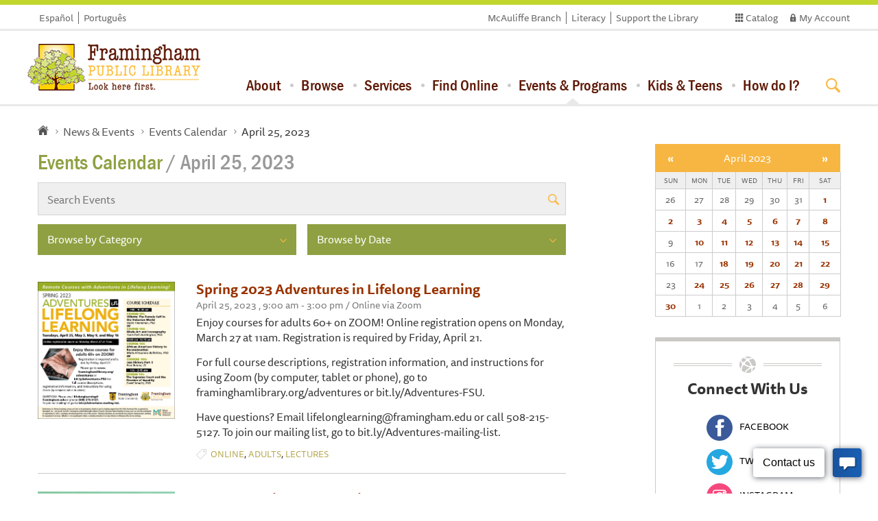

--- FILE ---
content_type: text/html; charset=UTF-8
request_url: https://framinghamlibrary.org/calendar/day/2023/04/25/
body_size: 9986
content:
<!DOCTYPE html>
<html>
<head>
 <script src="https://use.typekit.net/mtt5yzq.js"></script>
 <script>try{Typekit.load();}catch(e){}</script>
    <meta charset="utf-8">
    <meta name="viewport" content="width=device-width, initial-scale=1.0">
    <title>  Events Calendar | Framingham Public Library </title>
    <link rel="stylesheet" href="/assets/css/bootstrap.css">
    <link rel="stylesheet" href="/assets/css/main.css"> 
    <link rel="stylesheet" type="text/css" href="/themes/third_party/calendar/templates/mini.css" /> 
    <script type="text/javascript" src="//ajax.googleapis.com/ajax/libs/jquery/1.11.2/jquery.min.js" defer></script>
    <script type="text/javascript">
    window.jQuery || document.write('<script src="/assets/js/jquery-1.11.2.min.js"><\/script>')
    </script>
    <script type="text/javascript" src="/assets/js/jquery.main.js" defer></script>
     <script type="text/javascript" src="/uploads/blog/doc/iframeResizer.min.js" defer></script>
    <script src="/assets/js/bootstrap.min.js" defer></script>
    <link rel="icon" type="image/png" href="/assets/images/tree.png">
</head>
<body class="blog-page" >
    
   
    </div>
    <div id="wrapper">
        <header id="header">
            <div class="header-container">
                <div class="logo">
                    <a href="https://framinghamlibrary.org/">
                        <img src="/assets/images/logo.png" alt="Framingham Public Library Logo">
                    </a>
                </div>
                <a href="#" class="nav-opener"><span></span></a>
                <div class="nav-drop">
                     <div class="search-box">
                            <form method="get" action="https://framingham.minlib.net/Union/Search" name="form" id="form1" target="_blank"  class="search-form" >
                                <input name="searchSource" value="local" type="hidden" />
                                <input name="basicType" value="Keyword" type="hidden" />
                                <div class="input-wrapp">
                                    <input class="span2" title="Search" type="search" name="lookfor" placeholder="Search for books, ebooks, events &amp; more...">
                                    <!-- searcharg -->
                                    <button type="submit"></button>
                                    <div class="radio-holder">
                                        <div class="row-box">
                                            <label for="radio-button11">
                                                <input id="radio-button11" type="radio" name="radio"  checked="checked">
                                                <span class="fake-input"></span>
                                                <span class="fake-label">Library Catalog</span>
                                            </label>
                                        </div>
                                        <div class="row-box">
                                            <label for="radio-button12">
                                                <input id="radio-button12" type="radio" name="radio">
                                                <span class="fake-input"></span>
                                                <span class="fake-label">Website</span>
                                            </label>
                                        </div>
                                        <div class="row-box">
                                            <label for="radio-button13">
                                                <input id="radio-button13" type="radio" name="radio">
                                                <span class="fake-input"></span>
                                                <span class="fake-label">Events</span>
                                            </label>
                                        </div>
                                    </div>
                                </div>
                            </form>
                            
                            <form id="sitesearch" class="blog-search search-form" method="post" action="https://framinghamlibrary.org/"  >
<div class='hiddenFields'>
<input type="hidden" name="ACT" value="6" />
<input type="hidden" name="RES" value="20" />
<input type="hidden" name="meta" value="BIwm8l0AK5rbRW5WcCVmqdaCC6CWii9YwBxrPnDt4PJZzXTy1GrOl9AC8RirsamvtiTckDnJe5ubwFfB7/wfAbJ8toF9Tw1GFjbsfcjQ/40KdDLgaUKOA/gwlzAu+RtI1Y2uIRlHspKhvnDfA9YOLjqi3HJlX/[base64]//sDNv6pYgQ6EzRX7JvSqHd38u7uYH41HjLFG+ofm1F4vkCGpZdxxvjditPHy5TSsrGW2cl3yE+jtjVnJYBcLitVglUqRz7QSSPqHEPgslkQ8BCEK5ptZJAR31qzoZk+XM3+rSZEa/1OLLqUBPlRm8TCf" />
<input type="hidden" name="site_id" value="1" />
<input type="hidden" name="csrf_token" value="dc330620b2bf074429b5d1367a394e6f7adbedd8" />
</div>


                                <div class="input-wrapp">
                                    <input type="text" name="keywords" placeholder="Search for books, ebooks, events &amp; more...">
                                    <button type="submit"></button>
                                    <div class="radio-holder">
                                        <div class="row-box">
                                            <label for="radio-button21">
                                                <input id="radio-button21" type="radio" name="radio">
                                                <span class="fake-input"></span>
                                                <span class="fake-label">Library Catalog</span>
                                            </label>
                                        </div>
                                        <div class="row-box">
                                            <label for="radio-button22">
                                                <input id="radio-button22" type="radio" name="radio"  checked="checked">
                                                <span class="fake-input"></span>
                                                <span class="fake-label">Website</span>
                                            </label>
                                        </div>
                                        <div class="row-box">
                                            <label for="radio-button23">
                                                <input id="radio-button23" type="radio" name="radio">
                                                <span class="fake-input"></span>
                                                <span class="fake-label">Events</span>
                                            </label>
                                        </div>
                                    </div>
                                </div>
                            </form>
                            <form id="sitesearch2" class="blog-search search-form" method="post" action="https://framinghamlibrary.org/"  >
<div class='hiddenFields'>
<input type="hidden" name="ACT" value="6" />
<input type="hidden" name="RES" value="20" />
<input type="hidden" name="meta" value="BIwm8l0AK5rbRW5WcCVmqdaCC6CWii9YwBxrPnDt4PL7Tot1upt3jbh77jwyzsjlRkr0LV1Ab79fVo61FP225lg3UV4OpbEVFWIFR7Pp4eCpJ6LaqZM02MAHBn4bgHLQb/eFi/fsXsJIhDeY3Cs+/zMGhL6C4QilKt3xMaguJI1OUAImaKpciVyDBPQmsF4rsmx3ytOLVPZ9OY5z1qfOJUxze4GFwZRGNAqTtQBX5xZ9dvNRg15O6Zrrp6edHNZK/e8WZE6cUxLOKGiFSHgqZH8Ep55Aoqlq9SSBvlmo+EYmUBaBa0YOGYUrZ3sJWmpsXJqvKImOREiHW2uCiRxCfyX8pvFsD5pauYEvkHBIMiB1FR4TKelETR0b8sbRn3wCAQxzRWpGb7dw0zfnWh4k89bEuAl3s+zmREFIxPGi96A=" />
<input type="hidden" name="site_id" value="1" />
<input type="hidden" name="csrf_token" value="dc330620b2bf074429b5d1367a394e6f7adbedd8" />
</div>


                                <div class="input-wrapp">
                                    <input type="text" name="keywords" placeholder="Search for books, ebooks, events &amp; more...">
                                    <button type="submit"></button>
                                    <div class="radio-holder">
                                        <div class="row-box">
                                            <label for="radio-button31">
                                                <input id="radio-button31" type="radio" name="radio">
                                                <span class="fake-input"></span>
                                                <span class="fake-label">Library Catalog</span>
                                            </label>
                                        </div>
                                        <div class="row-box">
                                            <label for="radio-button32">
                                                <input id="radio-button32" type="radio" name="radio" >
                                                <span class="fake-input"></span>
                                                <span class="fake-label">Website</span>
                                            </label>
                                        </div>
                                        <div class="row-box">
                                            <label for="radio-button33">
                                                <input id="radio-button33" type="radio" name="radio" checked="checked">
                                                <span class="fake-input"></span>
                                                <span class="fake-label">Events</span>
                                            </label>
                                        </div>
                                    </div>
                                </div>
                            </form>

                    </div>
                    <div class="additional-box">
                        <ul class="language-list">
                            <li><a href="https://framinghamlibrary.org/pagina-inicial-en-espanol">Español</a></li>
                            <li><a href="https://framinghamlibrary.org/home-em-portugues">Português</a></li>
                        </ul>
                        <ul class="account-menu">
                            <li><a target="_blank" href="https://framingham.minlib.net/">Catalog</a></li>
                            <li><a target="_blank" href="https://framingham.minlib.net/MyAccount/Home" class="account-link">My Account</a></li>
                        </ul>
                        <ul class="link-list">
                            <li><a href="https://framinghamlibrary.org/mcauliffe-branch">McAuliffe Branch</a></li>
                            <li><a href="https://framinghamlibrary.org/literacy">Literacy</a></li>
                            <li><a href="https://framinghamlibrary.org/support-the-library">Support the Library</a></li>
                        </ul>
                    </div>
                    <nav id="navigation">
                        <ul>
                            <li>
                                <a href="https://framinghamlibrary.org/about">About</a>
                                <ul class="sub-menu">
                                    <li class="first"><a href="https://framinghamlibrary.org/about/hours-locations/">Hours &amp; Locations</a></li>
<li><a href="https://framinghamlibrary.org/about/staff-directory/">Contact Us</a></li>
<li><a href="https://framinghamlibrary.org/about/mission-history/">Mission &amp; History</a></li>
<li><a href="https://framinghamlibrary.org/about/library-policies/">Library Policies</a></li>
<li><a href="https://framinghamlibrary.org/about/board-of-trustees/">Board of Trustees</a></li>
<li><a href="https://framinghamlibrary.org/about/friends-of-the-library/">Friends of the Library</a></li>
<li><a href="https://framinghamlibrary.org/about/framingham-public-library-foundation/">Framingham Public Library Foundation</a></li>
<li><a href="https://framinghamlibrary.org/about/literacy-unlimited/">Literacy Unlimited</a></li>
<li><a href="https://framinghamlibrary.org/about/community-partners/">Community Partners</a></li>
<li><a href="https://framinghamlibrary.org/about/volunteer/">Volunteer</a></li>
<li><a href="https://framinghamlibrary.org/about/work-for-the-library/">Work for the Library</a></li>
<li class="last"><a href="https://framinghamlibrary.org/about/lrp/">Long-Range Plan, 2027–2032</a></li>

                                </ul>
                            </li>
                            <li><a href="https://framinghamlibrary.org/browse">Browse</a>
                                <ul class="sub-menu">
                                    <li class="first"><a href="https://framinghamlibrary.org/browse/books-for-adults/">Books for Adults</a></li>
<li><a href="https://framinghamlibrary.org/browse/e-books-audiobooks/">Audiobooks</a></li>
<li><a href="https://framinghamlibrary.org/browse/movies-tv/">Movies &amp; TV</a></li>
<li><a href="https://framinghamlibrary.org/browse/music/">Music</a></li>
<li><a href="https://framinghamlibrary.org/browse/magazines-and-newspapers/">Magazines &amp; Newspapers</a></li>
<li><a href="https://framinghamlibrary.org/browse/seed-library/">Seed Lending Library</a></li>
<li><a href="https://framinghamlibrary.org/browse/libraryofthings/">Library of Things</a></li>
<li><a href="https://framinghamlibrary.org/browse/foreign-language/">Languages</a></li>
<li class="last"><a href="https://framinghamlibrary.org/browse/zine-and-small-press-collection/">Zine and Small Press Collection</a></li>

                                </ul>
                            </li>
                            <li><a href="https://framinghamlibrary.org/services">Services</a>
                                <ul class="sub-menu">
                                    <li class="first"><a href="https://framinghamlibrary.org/services/cards-borrowing/">Cards &amp; Borrowing</a></li>
<li><a href="https://framinghamlibrary.org/services/museum-passes/">Museum Passes</a></li>
<li><a href="https://framinghamlibrary.org/services/job-help/">Job Search Assistance</a></li>
<li><a href="https://framinghamlibrary.org/services/technology-at-the-library/">Technology at the Library</a></li>
<li><a href="https://framinghamlibrary.org/services/fpl-booklocker/">FPL Booklocker</a></li>
<li><a href="https://framinghamlibrary.org/services/bookmobile/">Bookmobile</a></li>
<li><a href="https://framinghamlibrary.org/services/spark-lab/">Spark Lab at Framingham Public Library</a></li>
<li><a href="https://framinghamlibrary.org/services/information-research/">Information &amp; Research Assistance</a></li>
<li><a href="https://framinghamlibrary.org/services/local-history-genealogy/">Local History &amp; Genealogy</a></li>
<li><a href="https://framinghamlibrary.org/services/citizenship-corner/">The Citizenship Corner</a></li>
<li><a href="https://framinghamlibrary.org/services/veterans-resource-center/">Veterans Resource Center</a></li>
<li><a href="https://framinghamlibrary.org/services/social-services/">Social Services at the Main Library</a></li>
<li class="last"><a href="https://framinghamlibrary.org/services/massachusetts-access-to-justice/">Massachusetts Access to Justice</a></li>

                                </ul>
                            </li>
                            <li><a href="https://framinghamlibrary.org/find-online">Find Online</a>
                                <ul class="sub-menu">
                                    <li class="first"><a href="https://framinghamlibrary.org/find-online/digital-collections/">Digital Collection: eBooks and More</a></li>
<li><a href="https://framinghamlibrary.org/find-online/research-resources/">Research Resources</a></li>
<li><a href="https://framinghamlibrary.org/find-online/consumer-reports/">Consumer Reports</a></li>
<li><a href="https://framinghamlibrary.org/find-online/mango-languages/">Mango Languages</a></li>
<li><a href="https://framinghamlibrary.org/find-online/finding-your-way/">Finding Your Way</a></li>
<li class="last"><a href="https://framinghamlibrary.org/find-online/yearbooks/">Yearbooks</a></li>

                                </ul>
                            </li>
                            <li class="active" ><a href="https://framinghamlibrary.org/news-events">Events &amp; Programs</a>
                                <ul class="sub-menu">
                                    <li><a href="https://framinghamlibrary.org/calendar">Events Calendar</a></li>
                                        <li class="first"><a href="https://framinghamlibrary.org/news-events/monthly-newsletter/">Monthly Newsletter</a></li>
<li><a href="https://framinghamlibrary.org/news-events/library-card-design-contest/">Library Card Design Contest</a></li>
<li><a href="https://framinghamlibrary.org/news-events/adventures-in-lifelong-learning/">Lifelong Learning Programs</a></li>
<li><a href="https://framinghamlibrary.org/news-events/summer-reading-program-tails-tales/">Summer Reading Program</a></li>
<li class="last"><a href="https://framinghamlibrary.org/news-events/library-and-community-news/">Community Events</a></li>

                                </ul>
                            </li>
                            <li><a href="https://framinghamlibrary.org/kids-teens">Kids &amp; Teens</a>
                                <ul class="sub-menu">
                                    <li class="first"><a href="https://framinghamlibrary.org/kids-teens/kids/">Kids</a></li>
<li><a href="https://framinghamlibrary.org/kids-teens/teens/">Teens</a></li>
<li class="last"><a href="https://framinghamlibrary.org/kids-teens/homework-center/">Homework Center (Returning Monday, September 29 2025!)</a></li>

                                </ul>
                            </li>
                            <li><a href="https://framinghamlibrary.org/how-do-i">How do I?</a>
                                <ul class="sub-menu">
                                    <li class="first"><a href="https://framinghamlibrary.org/how-do-i/get-a-library-card/">Get a Library Card</a></li>
<li><a href="https://framinghamlibrary.org/how-do-i/reserve-a-book/">Reserve a Book</a></li>
<li><a href="https://framinghamlibrary.org/how-do-i/renew-a-book/">Renew a Book Online</a></li>
<li><a href="https://framinghamlibrary.org/how-do-i/download-an-ebook/">Download an eBook</a></li>
<li><a href="https://framinghamlibrary.org/how-do-i/ask-a-question/">Ask a Question</a></li>
<li><a href="https://framinghamlibrary.org/how-do-i/reserve-a-museum-pass/">Reserve a Museum Pass</a></li>
<li><a href="https://framinghamlibrary.org/how-do-i/request-a-meeting-room/">Book a Meeting/Study Room</a></li>
<li><a href="https://framinghamlibrary.org/how-do-i/support-the-library/">Support the Library</a></li>
<li><a href="https://framinghamlibrary.org/how-do-i/recommend-an-item-for-purchase/">Recommend an Item for Purchase</a></li>
<li><a href="https://framinghamlibrary.org/how-do-i/make-a-suggestion/">Make a Suggestion</a></li>
<li><a href="https://framinghamlibrary.org/how-do-i/sign-up-for-our-newsletter/">Sign up for our Newsletter</a></li>
<li class="last"><a href="https://framinghamlibrary.org/how-do-i/minuteman-mobile-app/">Use the App</a></li>

                                </ul>
                            </li>
                        </ul>
                    </nav>
                </div>
        </header>
        <!-- main -->
        

<main id="main">
			<div class="container">
				<div class="row">
					<div class="col-xs-12 breadcrumbs-holder">
						<ul class="breadcrumbs">
							<li><a href="https://framinghamlibrary.org/" class="home"></a></li>
							<li><a href="https://framinghamlibrary.org/news-events">News &amp; Events</a></li>
							<li><a href="https://framinghamlibrary.org/calendar">Events Calendar</a></li>
							<li class="active">April 25, 2023</li>
						</ul>
					</div>
					<section class="content-section col-xs-12 col-sm-8">
						
    <h1>Events Calendar <span class="cats">/ April 25, 2023 </span></h1>
  
						<form class="blog-search" method="post" action="https://framinghamlibrary.org/"  >
<div class='hiddenFields'>
<input type="hidden" name="ACT" value="6" />
<input type="hidden" name="RES" value="20" />
<input type="hidden" name="meta" value="BIwm8l0AK5rbRW5WcCVmqdaCC6CWii9YwBxrPnDt4PL7Tot1upt3jbh77jwyzsjlRkr0LV1Ab79fVo61FP225lg3UV4OpbEVFWIFR7Pp4eCpJ6LaqZM02MAHBn4bgHLQb/eFi/fsXsJIhDeY3Cs+/zMGhL6C4QilKt3xMaguJI1OUAImaKpciVyDBPQmsF4rsmx3ytOLVPZ9OY5z1qfOJUxze4GFwZRGNAqTtQBX5xZ9dvNRg15O6Zrrp6edHNZK/e8WZE6cUxLOKGiFSHgqZH8Ep55Aoqlq9SSBvlmo+EYmUBaBa0YOGYUrZ3sJWmpsXJqvKImOREiHW2uCiRxCfyX8pvFsD5pauYEvkHBIMiB1FR4TKelETR0b8sbRn3wCAQxzRWpGb7dw0zfnWh4k89bEuAl3s+zmREFIxPGi96A=" />
<input type="hidden" name="site_id" value="1" />
<input type="hidden" name="csrf_token" value="dc330620b2bf074429b5d1367a394e6f7adbedd8" />
</div>


							<div class="input-holder">
								<input type="text" name="keywords" placeholder="Search Events">
								<button type="submit"></button>
							</div>
						</form>
						<div class="select-holder">
							<form class="category" name="catmenu" action="">
  <select title="Browse by Category" name="selcat"
onchange="location=document.catmenu.selcat.options[document.catmenu.selcat.selectedIndex].value;">
   <option class="hidden" value="">Browse by Category</option>
<option value="/calendar">Show All</option>

    <option value="/calendar/121">中文</option>

    <option value="/calendar/114">Bookmobile</option>

    <option value="/calendar/103">ECAF</option>

    <option value="/calendar/88">Homework Center</option>

    <option value="/calendar/119">Hybrid Online & In-Person</option>

    <option value="/calendar/91">Literacy Unlimited</option>

    <option value="/calendar/56">Main Library</option>

    <option value="/calendar/45">McAuliffe Branch</option>

    <option value="/calendar/95">Online</option>

    <option value="/calendar/71">Spark Lab @ FPL</option>

    <option value="/calendar/112">Spark Lab Satellite</option>

    <option value="/calendar/120">Youtube Live</option>

    <option value="/calendar/68">All Ages</option>

    <option value="/calendar/107">Family</option>

    <option value="/calendar/104">Baby</option>

    <option value="/calendar/32">Kids</option>

    <option value="/calendar/115">Tween</option>

    <option value="/calendar/31">Teens</option>

    <option value="/calendar/30">Adults</option>

    <option value="/calendar/116">Weekly</option>

    <option value="/calendar/109">Monthly</option>

    <option value="/calendar/100">Español</option>

    <option value="/calendar/92">Portuguese</option>

    <option value="/calendar/97">Anime</option>

    <option value="/calendar/61">Art</option>

    <option value="/calendar/43">Book Discussion</option>

    <option value="/calendar/105">Club</option>

    <option value="/calendar/102">Community Event</option>

    <option value="/calendar/75">Crafts</option>

    <option value="/calendar/106">Eco-friendly</option>

    <option value="/calendar/63">Exercise</option>

    <option value="/calendar/80">Food, Cooking</option>

    <option value="/calendar/101">FRT</option>

    <option value="/calendar/93">Fundraising</option>

    <option value="/calendar/94">Gaming</option>

    <option value="/calendar/108">Games</option>

    <option value="/calendar/87">Gardening</option>

    <option value="/calendar/90">Health</option>

    <option value="/calendar/60">Lectures</option>

    <option value="/calendar/76">Lifelong Learning Lecture Series</option>

    <option value="/calendar/89">Live Animals</option>

    <option value="/calendar/58">Movies</option>

    <option value="/calendar/59">Music</option>

    <option value="/calendar/74">Outside Group</option>

    <option value="/calendar/110">Performer</option>

    <option value="/calendar/81">Science</option>

    <option value="/calendar/111">Sensory</option>

    <option value="/calendar/82">STEM </option>

    <option value="/calendar/84">Storytime</option>

    <option value="/calendar/85">Summer Reading</option>

    <option value="/calendar/113">Technology</option>

    <option value="/calendar/117">Workshop</option>

    <option value="/calendar/62">Writing</option>

  </select>
</form>
							<form name="catmenu1" class="category" action="">
  <select title="Browse by Category" name="selcat"
onchange="location=document.catmenu1.selcat.options[document.catmenu1.selcat.selectedIndex].value;">
    <option class="hidden" value="">Browse by Date</option>

   <option value="https://framinghamlibrary.org/calendar/month/2026/01">January 2026</option>
<option value="https://framinghamlibrary.org/calendar/month/2026/02">February 2026</option>
<option value="https://framinghamlibrary.org/calendar/month/2026/03">March 2026</option>
<option value="https://framinghamlibrary.org/calendar/month/2026/04">April 2026</option>
<option value="https://framinghamlibrary.org/calendar/month/2026/05">May 2026</option>
<option value="https://framinghamlibrary.org/calendar/month/2026/06">June 2026</option>
<option value="https://framinghamlibrary.org/calendar/month/2026/07">July 2026</option>
<option value="https://framinghamlibrary.org/calendar/month/2026/08">August 2026</option>
<option value="https://framinghamlibrary.org/calendar/month/2026/09">September 2026</option>
<option value="https://framinghamlibrary.org/calendar/month/2026/10">October 2026</option>
<option value="https://framinghamlibrary.org/calendar/month/2026/11">November 2026</option>
<option value="https://framinghamlibrary.org/calendar/month/2026/12">December 2026</option>
<option value="https://framinghamlibrary.org/calendar/month/2027/01">January 2027</option>
<option value="https://framinghamlibrary.org/calendar/month/2027/02">February 2027</option>
<option value="https://framinghamlibrary.org/calendar/month/2027/03">March 2027</option>
<option value="https://framinghamlibrary.org/calendar/month/2027/04">April 2027</option>
<option value="https://framinghamlibrary.org/calendar/month/2027/05">May 2027</option>
<option value="https://framinghamlibrary.org/calendar/month/2027/06">June 2027</option>



  </select>
</form>
						</div>
						<div class="post-holder">
						 <article class="post">
								 <div class="image-wrapp">
            <a href="https://framinghamlibrary.org/calendar/event/spring-2023-adventures-in-lifelong-learning/2023/04/25"><img src="/uploads/calendar/img/Adventures_Spring_2023_with_courses.jpg" alt="Spring 2023 Adventures in Lifelong Learning thumbnail Photo" width="200" /></a></div>
								<div class="text-wrapp">
									<h3>
            <a href="https://framinghamlibrary.org/calendar/event/spring-2023-adventures-in-lifelong-learning/2023/04/25">Spring 2023 Adventures in Lifelong Learning</a></h3>
									<ul class="post-information">
										
										<li>
										<time datetime="2015-05-27">April 25, 2023 , 9:00 am - 3:00 pm  / Online via Zoom</time></li>
										
									</ul>
									<p>Enjoy courses for adults 60+ on ZOOM!&nbsp;Online registration opens on Monday, March 27 at 11am.&nbsp;Registration is required by Friday, April 21.&nbsp;</p>

<p>For full course descriptions, registration information, and instructions for using Zoom (by computer, tablet or phone), go to framinghamlibrary.org/adventures or bit.ly/Adventures-FSU.</p>

<p>Have questions?&nbsp;Email lifelonglearning@framingham.edu or call 508-215-5127.&nbsp;To join our mailing list, go to&nbsp;bit.ly/Adventures-mailing-list.</p>
										
										<ul class="category-list"><li><a href="/calendar/95">Online</a></li>, <li><a href="/calendar/30">Adults</a></li>, <li><a href="/calendar/60">Lectures</a></li></ul>
									
								</div>
							</article><article class="post">
								 <div class="image-wrapp">
            <a href="https://framinghamlibrary.org/calendar/event/weekly-mcauliffe-baby-lapsit1/2023/04/25"><img src="/uploads/calendar/img/Storytime__Baby_Lapsit_Graphics.jpg" alt="Baby Storytime at McAuliffe thumbnail Photo" width="200" /></a></div>
								<div class="text-wrapp">
									<h3>
            <a href="https://framinghamlibrary.org/calendar/event/weekly-mcauliffe-baby-lapsit1/2023/04/25">Baby Storytime at McAuliffe</a></h3>
									<ul class="post-information">
										
										<li>
										<time datetime="2015-05-27">April 25, 2023 , 10:00 am - 10:30 am  / McAuliffe Branch | Community Room</time></li>
										
									</ul>
									<p>Come sing and play with words, rhyme, and puppets. Ages 0-2 years</p>
										
										<ul class="category-list"><li><a href="/calendar/45">McAuliffe Branch</a></li>, <li><a href="/calendar/32">Kids</a></li>, <li><a href="/calendar/84">Storytime</a></li></ul>
									
								</div>
							</article><article class="post">
								 <div class="image-wrapp">
            <a name="4558"></a><a href="https://framinghamlibrary.org/calendar/event/mug-meals-mcauliffe-branch-pizza"><img src="/uploads/calendar/img/Mug_Meals_-_Pizza.jpg" alt="Mug Meals @ McAuliffe Branch - Pizza! thumbnail Photo" width="200" /></a></div>
								<div class="text-wrapp">
									<h3>
            <a name="4558"></a><a href="https://framinghamlibrary.org/calendar/event/mug-meals-mcauliffe-branch-pizza">Mug Meals @ McAuliffe Branch - Pizza!</a></h3>
									<ul class="post-information">
										
										<li>
										<time datetime="2015-05-27">April 25, 2023 , 3:00 pm - 4:30 pm </time></li>
										
									</ul>
									<p>Who knew you could make pizza in a mug?! Join us at either library to make your own tasty snack.</p>

<p><em>If you&#39;d like to be added to our monthly reminder email list for our Mug Meals programs, just fill out the form at this link:&nbsp;<a href="https://bit.ly/mug-meals-reminder" target="_blank">https://bit.ly/mug-meals-reminder</a></em></p>

<p><em>If you&#39;ve already filled this out in the past, there&#39;s no need to do so again.</em></p>

<p><em>Grades 6-12</em></p>
										
										<ul class="category-list"><li><a href="/calendar/45">McAuliffe Branch</a></li>, <li><a href="/calendar/31">Teens</a></li>, <li><a href="/calendar/80">Food, Cooking</a></li></ul>
									
								</div>
							</article><article class="post">
								 <div class="image-wrapp">
            <a name="4519"></a><a href="https://framinghamlibrary.org/calendar/event/art-journal-workshop-for-adults"><img src="/uploads/calendar/img/Art-journal-Apr-2023.jpg" alt="Art Journal Workshop for Adults thumbnail Photo" width="200" /></a></div>
								<div class="text-wrapp">
									<h3>
            <a name="4519"></a><a href="https://framinghamlibrary.org/calendar/event/art-journal-workshop-for-adults">Art Journal Workshop for Adults</a></h3>
									<ul class="post-information">
										
										<li>
										<time datetime="2015-05-27">April 25, 2023 , 6:30 pm - 8:00 pm </time></li>
										
									</ul>
									<p>Get started creating your very own art journal out of recycled materials. No experience required, just a willingness to get messy and have some fun!</p>

<p>Space is limited. Please register at <a href="http://bit.ly/FPL_Art_Workshop" target="_blank">bit.ly/FPL_Art_Workshop</a>.</p>
										
										<ul class="category-list"><li><a href="/calendar/56">Main Library</a></li>, <li><a href="/calendar/71">Spark Lab @ FPL</a></li>, <li><a href="/calendar/30">Adults</a></li>, <li><a href="/calendar/61">Art</a></li>, <li><a href="/calendar/75">Crafts</a></li></ul>
									
								</div>
							</article><article class="post">
								 <div class="image-wrapp">
            <a name="4497"></a><a href="https://framinghamlibrary.org/calendar/event/mcauliffe-sing-along-mamma-mia-here-we-go-again"><img src="/uploads/calendar/img/Sing-along-Apr-2023.jpg" alt="McAuliffe Sing-Along: Mamma Mia! Here we Go Again thumbnail Photo" width="200" /></a></div>
								<div class="text-wrapp">
									<h3>
            <a name="4497"></a><a href="https://framinghamlibrary.org/calendar/event/mcauliffe-sing-along-mamma-mia-here-we-go-again">McAuliffe Sing-Along: Mamma Mia! Here we Go Again</a></h3>
									<ul class="post-information">
										
										<li>
										<time datetime="2015-05-27">April 25, 2023 , 7:00 pm - 9:00 pm  / McAuliffe Branch, Community Room</time></li>
										
									</ul>
									<p>I have a dream, a song to sing! Or you could just sing along with the entire Mamma Mia! And Mamma Mia! Here We Go Again for our first Musical Sing along!&nbsp;</p>
										
										<ul class="category-list"><li><a href="/calendar/45">McAuliffe Branch</a></li>, <li><a href="/calendar/30">Adults</a></li>, <li><a href="/calendar/109">Monthly</a></li>, <li><a href="/calendar/58">Movies</a></li></ul>
									
								</div>
							</article><article class="post">
								 <div class="image-wrapp">
            <a href="https://framinghamlibrary.org/calendar/event/advanced-poetry-workshop3/2023/04/25"><img src="/uploads/calendar/img/poetry.jpg" alt="Advanced Poetry Workshop thumbnail Photo" width="200" /></a></div>
								<div class="text-wrapp">
									<h3>
            <a href="https://framinghamlibrary.org/calendar/event/advanced-poetry-workshop3/2023/04/25">Advanced Poetry Workshop</a></h3>
									<ul class="post-information">
										
										<li>
										<time datetime="2015-05-27">April 25, 2023 , 7:30 pm - 9:30 pm  / Zoom</time></li>
										
									</ul>
									<p>This class welcomes serious poets with experience who would like to participate for one or more sessions. We begin with a discussion of a topic in poetry. Poets may discuss their work.</p>

<p>If you are new to the group and would like to participate, register at <a href="http://bit.ly/fpl-poetry" target="_blank">bit.ly/fpl-poetry</a> by noon on the day of the workshop.</p>
										
										<ul class="category-list"><li><a href="/calendar/95">Online</a></li>, <li><a href="/calendar/30">Adults</a></li>, <li><a href="/calendar/116">Weekly</a></li>, <li><a href="/calendar/62">Writing</a></li></ul>
									
								</div>
							</article>

						</div>
						
					</section>
					<aside class="sidebar col-xs-12 col-sm-4 col-lg-3 col-lg-offset-1">
						<div class="row">
							<div class="col-xs-12">
							
							<div id="mc_calendar">
                <table>
                    <thead>
                        <tr id="top_month">
                            <th colspan="1">
                                <a
                                    id="mc_prev_month"
                                    class="icon left"
                                    href="https://framinghamlibrary.org/calendar/month/2023/03/">&laquo;</a>
                            </th>
                            <th colspan="5">
                                <a href="https://framinghamlibrary.org/calendar/month/2023/04/">
                                    April 2023
                                </a>
                            </th>
                            <th colspan="1">
                                <a
                                    id="mc_next_month"
                                    class="icon right"
                                    href="https://framinghamlibrary.org/calendar/month/2023/05/">
                                    &raquo;
                                </a>
                            </th>
                        </tr>
                        <tr id="mc_days">
                        <th class="weekend ">
                                Sun
                            </th><th class=" current">
                                Mon
                            </th><th class=" ">
                                Tue
                            </th><th class=" ">
                                Wed
                            </th><th class=" ">
                                Thu
                            </th><th class=" ">
                                Fri
                            </th><th class="weekend ">
                                Sat
                            </th>
                    </tr>
                </thead>
                <tbody>
                    <tr>
                        <td cellpadding="0" cellspacing="0" class="mc_padhas_events "><div class="mc_date"> 
                           26
                        </div></td><td cellpadding="0" cellspacing="0" class="mc_padhas_events "><div class="mc_date"> 
                           27
                        </div></td><td cellpadding="0" cellspacing="0" class="mc_padhas_events "><div class="mc_date"> 
                           28
                        </div></td><td cellpadding="0" cellspacing="0" class="mc_padhas_events "><div class="mc_date"> 
                           29
                        </div></td><td cellpadding="0" cellspacing="0" class="mc_padhas_events "><div class="mc_date"> 
                           30
                        </div></td><td cellpadding="0" cellspacing="0" class="mc_padhas_events "><div class="mc_date"> 
                           31
                        </div></td><td cellpadding="0" cellspacing="0" class="has_events "><div class="mc_date">
 
                        <a href="https://framinghamlibrary.org/calendar/day/2023/04/01/">
                        1
                        </a>
                        </div></td>
                    </tr><tr>
                        <td cellpadding="0" cellspacing="0" class="has_events "><div class="mc_date">
 
                        <a href="https://framinghamlibrary.org/calendar/day/2023/04/02/">
                        2
                        </a>
                        </div></td><td cellpadding="0" cellspacing="0" class="has_events "><div class="mc_date">
 
                        <a href="https://framinghamlibrary.org/calendar/day/2023/04/03/">
                        3
                        </a>
                        </div></td><td cellpadding="0" cellspacing="0" class="has_events "><div class="mc_date">
 
                        <a href="https://framinghamlibrary.org/calendar/day/2023/04/04/">
                        4
                        </a>
                        </div></td><td cellpadding="0" cellspacing="0" class="has_events "><div class="mc_date">
 
                        <a href="https://framinghamlibrary.org/calendar/day/2023/04/05/">
                        5
                        </a>
                        </div></td><td cellpadding="0" cellspacing="0" class="has_events "><div class="mc_date">
 
                        <a href="https://framinghamlibrary.org/calendar/day/2023/04/06/">
                        6
                        </a>
                        </div></td><td cellpadding="0" cellspacing="0" class="has_events "><div class="mc_date">
 
                        <a href="https://framinghamlibrary.org/calendar/day/2023/04/07/">
                        7
                        </a>
                        </div></td><td cellpadding="0" cellspacing="0" class="has_events "><div class="mc_date">
 
                        <a href="https://framinghamlibrary.org/calendar/day/2023/04/08/">
                        8
                        </a>
                        </div></td>
                    </tr><tr>
                        <td cellpadding="0" cellspacing="0" class=" "><div class="mc_date">
 
                        
                        9
                        
                        </div></td><td cellpadding="0" cellspacing="0" class="has_events "><div class="mc_date">
 
                        <a href="https://framinghamlibrary.org/calendar/day/2023/04/10/">
                        10
                        </a>
                        </div></td><td cellpadding="0" cellspacing="0" class="has_events "><div class="mc_date">
 
                        <a href="https://framinghamlibrary.org/calendar/day/2023/04/11/">
                        11
                        </a>
                        </div></td><td cellpadding="0" cellspacing="0" class="has_events "><div class="mc_date">
 
                        <a href="https://framinghamlibrary.org/calendar/day/2023/04/12/">
                        12
                        </a>
                        </div></td><td cellpadding="0" cellspacing="0" class="has_events "><div class="mc_date">
 
                        <a href="https://framinghamlibrary.org/calendar/day/2023/04/13/">
                        13
                        </a>
                        </div></td><td cellpadding="0" cellspacing="0" class="has_events "><div class="mc_date">
 
                        <a href="https://framinghamlibrary.org/calendar/day/2023/04/14/">
                        14
                        </a>
                        </div></td><td cellpadding="0" cellspacing="0" class="has_events "><div class="mc_date">
 
                        <a href="https://framinghamlibrary.org/calendar/day/2023/04/15/">
                        15
                        </a>
                        </div></td>
                    </tr><tr>
                        <td cellpadding="0" cellspacing="0" class=" "><div class="mc_date">
 
                        
                        16
                        
                        </div></td><td cellpadding="0" cellspacing="0" class=" "><div class="mc_date">
 
                        
                        17
                        
                        </div></td><td cellpadding="0" cellspacing="0" class="has_events "><div class="mc_date">
 
                        <a href="https://framinghamlibrary.org/calendar/day/2023/04/18/">
                        18
                        </a>
                        </div></td><td cellpadding="0" cellspacing="0" class="has_events "><div class="mc_date">
 
                        <a href="https://framinghamlibrary.org/calendar/day/2023/04/19/">
                        19
                        </a>
                        </div></td><td cellpadding="0" cellspacing="0" class="has_events "><div class="mc_date">
 
                        <a href="https://framinghamlibrary.org/calendar/day/2023/04/20/">
                        20
                        </a>
                        </div></td><td cellpadding="0" cellspacing="0" class="has_events "><div class="mc_date">
 
                        <a href="https://framinghamlibrary.org/calendar/day/2023/04/21/">
                        21
                        </a>
                        </div></td><td cellpadding="0" cellspacing="0" class="has_events "><div class="mc_date">
 
                        <a href="https://framinghamlibrary.org/calendar/day/2023/04/22/">
                        22
                        </a>
                        </div></td>
                    </tr><tr>
                        <td cellpadding="0" cellspacing="0" class=" "><div class="mc_date">
 
                        
                        23
                        
                        </div></td><td cellpadding="0" cellspacing="0" class="has_events "><div class="mc_date">
 
                        <a href="https://framinghamlibrary.org/calendar/day/2023/04/24/">
                        24
                        </a>
                        </div></td><td cellpadding="0" cellspacing="0" class="has_events "><div class="mc_date">
 
                        <a href="https://framinghamlibrary.org/calendar/day/2023/04/25/">
                        25
                        </a>
                        </div></td><td cellpadding="0" cellspacing="0" class="has_events "><div class="mc_date">
 
                        <a href="https://framinghamlibrary.org/calendar/day/2023/04/26/">
                        26
                        </a>
                        </div></td><td cellpadding="0" cellspacing="0" class="has_events "><div class="mc_date">
 
                        <a href="https://framinghamlibrary.org/calendar/day/2023/04/27/">
                        27
                        </a>
                        </div></td><td cellpadding="0" cellspacing="0" class="has_events "><div class="mc_date">
 
                        <a href="https://framinghamlibrary.org/calendar/day/2023/04/28/">
                        28
                        </a>
                        </div></td><td cellpadding="0" cellspacing="0" class="has_events "><div class="mc_date">
 
                        <a href="https://framinghamlibrary.org/calendar/day/2023/04/29/">
                        29
                        </a>
                        </div></td>
                    </tr><tr>
                        <td cellpadding="0" cellspacing="0" class="has_events "><div class="mc_date">
 
                        <a href="https://framinghamlibrary.org/calendar/day/2023/04/30/">
                        30
                        </a>
                        </div></td><td cellpadding="0" cellspacing="0" class="mc_padhas_events "><div class="mc_date"> 
                           1
                        </div></td><td cellpadding="0" cellspacing="0" class="mc_padhas_events "><div class="mc_date"> 
                           2
                        </div></td><td cellpadding="0" cellspacing="0" class="mc_padhas_events "><div class="mc_date"> 
                           3
                        </div></td><td cellpadding="0" cellspacing="0" class="mc_padhas_events "><div class="mc_date"> 
                           4
                        </div></td><td cellpadding="0" cellspacing="0" class="mc_padhas_events "><div class="mc_date"> 
                           5
                        </div></td><td cellpadding="0" cellspacing="0" class="mc_padhas_events "><div class="mc_date"> 
                           6
                        </div></td>
                    </tr>
                </tbody>
            </table>
           

            </div>
							</div>
							<div class="col-xs-12">
								<div class="social-block">
									<div class="decoration-block"></div>
									<h3>Connect With Us</h3>
									<!--<h4>Main:</h4>-->
									<ul class="social-networks">
										<li><a target="_blank" href="https://www.facebook.com/framinghamlibrary/"><span class="icon-box faceboock"></span>Facebook</a></li>
										<li><a target="_blank" href="https://twitter.com/FramPub"><span class="icon-box twitter"></span>Twitter</a></li>
										<li><a target="_blank" href="https://www.instagram.com/frampub/"><span class="icon-box instagram"></span>Instagram</a></li>
										<li><a target="_blank" href="https://www.pinterest.com/fplstaffpicks/"><span class="icon-box pinterest"></span>Pinterest</a></li>
										<li><a target="_blank" href="https://www.flickr.com/photos/framingham"><span class="icon-box flikr"></span>Flickr</a></li>
										</ul>
										<!--<h4>McAuliffe:</h4>
										<ul class="social-networks">
										<li><a target="_blank" href="https://twitter.com/mcauliffelib"><span class="icon-box twitter"></span>Twitter</a></li>
										<li><a target="_blank" href="https://instagram.com/mcauliffelibrary/"><span class="icon-box instagram"></span>Instagram</a></li>
									</ul>-->
								</div>
							</div>
							<!--<div class="col-xs-12">
								<div class="subscribe-block">
									<h3>Subscribe to our Blog</h3>
									<p>lorem ipsum dolor non boren cal  sitamet,consectetur adipisic  forenelit, sed do</p>
									<form action="#">
										<div class="input-holder">
											<input type="text" placeholder="add your email">
											<input type="submit" value="Add">
										</div>
									</form>
								</div>
							</div>-->
							
						</div>
					</aside>
				</div>
			</div>
		</main>
        <!-- footer -->
        <footer id="footer">
	<div class="container">
		<div class="row">
			<div class="col-xs-12 col-sm-6 col-lg-4">
				<h2 class="heading-class">
					Framingham Public Library
				</h2>
				<div class="address-holder">
					<h3>
						Main Library
					</h3>
					<address>49 Lexington Street<br>Framingham, MA 01702 
					<ul>
						<li><a href="tel:5085325570">508-532-5570</a></li>

<!--<li><a href="tel:5088722775">508-872-2775</a></li>-->
					</ul>
					</address>
					<h3>
						McAuliffe Branch
					</h3>
					<address>746 Water Street<br>Framingham, MA 01701<br> <a href="tel:5085325636">508-532-5636</a> </address>
				</div>
				<ul class="partner-links">
					<li> <strong class="name"> <a target="_blank" href="http://www.framlibfoundation.org/">FPL Foundation</a> </strong> <a target="_blank" href="http://www.framlibfoundation.org/"><img src="/assets/images/img-2.jpg" alt="FPL Foundation"></a> </li>
					<li> <strong class="name"> <a href="https://framinghamlibrary.org/support-the-library/friends-of-the-library">FPL Friends</a> </strong> <a href="https://framinghamlibrary.org/support-the-library/friends-of-the-library"><img src="/assets/images/fpl-friends.png" alt="FPL Friends" width="100"></a> </li>
					<li> <strong class="name"> <a href="https://framinghamlibrary.org/news-events/framingham-reads-together">Framingham Reads <br>Together</a> </strong> <a href="https://framinghamlibrary.org/news-events/framingham-reads-together"><img src="/assets/images/f-reads.png" alt="Framingham Reads Together"></a> </li>
				</ul>
			</div>
			<div class="col-xs-12 col-sm-6 col-lg-4">
				<h2 class="heading-class">
					Connect with Us
				</h2>
				<ul class="social-links">
					<li><a target="_blank" href="https://www.facebook.com/framinghamlibrary/" class="faceboock"></a></li>
					<li><a target="_blank" href="https://twitter.com/FramPub" class="twitter"></a></li>
					<li><a target="_blank" href="https://www.instagram.com/frampub/" class="instagram"></a></li>
					<li><a target="_blank" href="https://www.pinterest.com/fplstaffpicks/" class="pinterest"></a></li>
					<li><a target="_blank" href="https://www.flickr.com/photos/framingham" class="flickr"></a></li>
<li><a target="_blank" href="https://bit.ly/Framingham_Library_YouTube" class="youtube"></a></li>
				</ul>
				
				<form method="post" class="mail-form" target="_blank" action="https://visitor.constantcontact.com/d.jsp" name="ccoptin">
					<input type="hidden" value="1102821892093" name="m" />
					<input type="hidden" value="oi" name="p" />
					<h3>
						Sign up for email updates of Library news <br>and events!
					</h3>
					<div class="input-holder">
						<input type="text" name="ea" placeholder="Add your email..."> <button type="submit"></button> 
					</div>
				</form>

<!--<form target="_blank" method="get" action="http://wowbrary.org/signup.aspx" class="mail-form">
						<input type="hidden" value="901" name="l" />
							<h3>Sign up for our weekly new purchase alert!</h3>
							<div class="input-holder">
								<input type="text" name="email" placeholder="Add your email...">
								<button type="submit"></button>
							</div>
						</form>-->
				<div class="button-holder">
					<a href="https://framinghamlibrary.org/about/community-partners" class="button">Our partners</a> 
				</div>
			</div>
			<div class="col-xs-12 col-lg-4">
				<div class="row">
					<div class="col-xs-12 col-sm-6 col-lg-12">
						<h2 class="heading-class">
							Quick Links
						</h2>
						<ul class="quick-Links">
							<li><a target="_blank" href="https://framingham.minlib.net/">Search Catalog</a></li>
							<li><a href="https://framinghamlibrary.org/services/museum-passes">Museum Passes</a></li>
							<li><a href="https://framinghamlibrary.org/services/ask-a-librarian">Ask a Librarian</a></li>
							<li><a href="https://framinghamlibrary.org/about/hours-locations">Hours &amp; Locations</a></li>
							<li><a href="https://framinghamlibrary.org/news-events/monthly-newsletter">Monthly Newsletter</a></li>
							<li><a href="https://framinghamlibrary.org/services/cards-borrowing">Get A Library Card</a></li>
							<li><a target="_blank" href="http://wowbrary.org/nu.aspx?p=901--GEN&more">New Arrivals</a></li>
						</ul>
					</div>
					<div class="col-xs-12 col-sm-6 col-lg-12">
						<ul class="partner-links">
<li> <strong class="name"> <a href="https://framinghamlibrary.org/literacy/our-program">Literacy<br> Unlimited</a> </strong> <a href="https://framinghamlibrary.org/literacy/our-program"><img src="/assets/images/lu.png" alt="Literacy Unlimited"></a> </li>
							<li> <strong class="name"> <a target="_blank" href="http://www.framinghamma.gov/">City of Framingham</a> </strong> <a target="_blank" href="http://www.framinghamma.gov/"><img src="/assets/images/img-3.png" alt="City of Framingham"></a> </li>
							<li> <strong class="name"> <a target="_blank" href="http://www.chooseframingham.com">Choose <br>Framingham</a> </strong> <a target="_blank" href="http://www.chooseframingham.com"><img src="/assets/images/img-4.png" alt="Choose Framingham"></a> </li>
							
						</ul>
					</div>
				</div>
			</div>
		</div>
	</div>
	<div class="footer-nav">
		<div class="container">
			<div class="row">
				<div class="col-xs-12">
					<div class="copyright">
						<p>
							&#169; 2024 Framingham Public Library
						</p>
					</div>
					<ul>
						<li>Site by <a target="_blank" href="http://www.clearpeak.net">Clearpeak.</a></li>
					</ul>
				</div>
			</div>
		</div>
	</div>
</footer>
        </div>
        

<script type="text/javascript">


        jQuery( document ).ready(function() {
            jQuery('form input[type=radio]').on('click',function(){
                // console.log('Clicked: ' + jQuery(this).attr('id'));
                switch (jQuery(this).attr('id')) {
                    case 'radio-button11':
                        jQuery('#radio-button21').prop('checked', true);
                        jQuery('#radio-button31').prop('checked', true);
                        break;
                    case 'radio-button12':
                        jQuery('#radio-button22').prop('checked', true);
                        jQuery('#radio-button32').prop('checked', true);
                        break;
                    case 'radio-button13':
                        jQuery('#radio-button23').prop('checked', true);
                        jQuery('#radio-button33').prop('checked', true);
                        break;

                    case 'radio-button21':
                        jQuery('#radio-button11').prop('checked', true);
                        jQuery('#radio-button31').prop('checked', true);
                        break;
                    case 'radio-button22':
                        jQuery('#radio-button12').prop('checked', true);
                        jQuery('#radio-button32').prop('checked', true);
                        break;
                    case 'radio-button23':
                        jQuery('#radio-button13').prop('checked', true);
                        jQuery('#radio-button33').prop('checked', true);
                        break;

                    case 'radio-button31':
                        jQuery('#radio-button21').prop('checked', true);
                        jQuery('#radio-button11').prop('checked', true);
                        break;
                    case 'radio-button32':
                        jQuery('#radio-button22').prop('checked', true);
                        jQuery('#radio-button12').prop('checked', true);
                        break;
                    case 'radio-button33':
                        jQuery('#radio-button23').prop('checked', true);
                        jQuery('#radio-button13').prop('checked', true);
                        break;
                }
                jcf.replaceAll(); // reset the fake buttons to reflect the correct state

                if (jQuery(this).attr('id') == 'radio-button21' || jQuery(this).attr('id') == 'radio-button11' || jQuery(this).attr('id') == 'radio-button31') {
                    jQuery('#sitesearch').hide();
                    jQuery('#sitesearch2').hide();
                    jQuery('#form1').show();
                    jQuery('#form1').addClass('drop-open');
                } else if ( jQuery(this).attr('id') == 'radio-button22' || jQuery(this).attr('id') == 'radio-button12' || jQuery(this).attr('id') == 'radio-button32') {
                    jQuery('#form1').hide();
                    jQuery('#sitesearch2').hide();
                    jQuery('#sitesearch').show();
                    jQuery('#sitesearch').addClass('drop-open');
                } else {
                    jQuery('#form1').hide();
                    jQuery('#sitesearch').hide();
                    jQuery('#sitesearch2').show();
                    jQuery('#sitesearch2').addClass('drop-open');
                }

            });
        });




        </script>
<script>
  (function(i,s,o,g,r,a,m){i['GoogleAnalyticsObject']=r;i[r]=i[r]||function(){(i[r].q=i[r].q||[]).push(arguments)},i[r].l=1*new Date();a=s.createElement(o),
  m=s.getElementsByTagName(o)[0];a.async=1;a.src=g;m.parentNode.insertBefore(a,m)
  })(window,document,'script','https://www.google-analytics.com/analytics.js','ga');

  ga('create', 'UA-42146130-1', 'auto');
  ga('send', 'pageview');

</script>
<script type='text/javascript' data-cfasync='false'>window.purechatApi = { l: [], t: [], on: function () {this.l.push(arguments);} }; (function () { var done = false; var script = document.createElement('script'); script.async = true; script.type = 'text/javascript'; script.src = 'https://app.purechat.com/VisitorWidget/WidgetScript'; document.getElementsByTagName('HEAD').item(0).appendChild(script); script.onreadystatechange = script.onload = function (e) { if (!done && (!this.readyState || this.readyState == 'loaded' || this.readyState == 'complete')) { var w = new PCWidget({c: 'c2d6e969-ccc3-4b94-a266-472d444067b7', f: true }); done = true; } }; })();</script>

        </body>

</html>